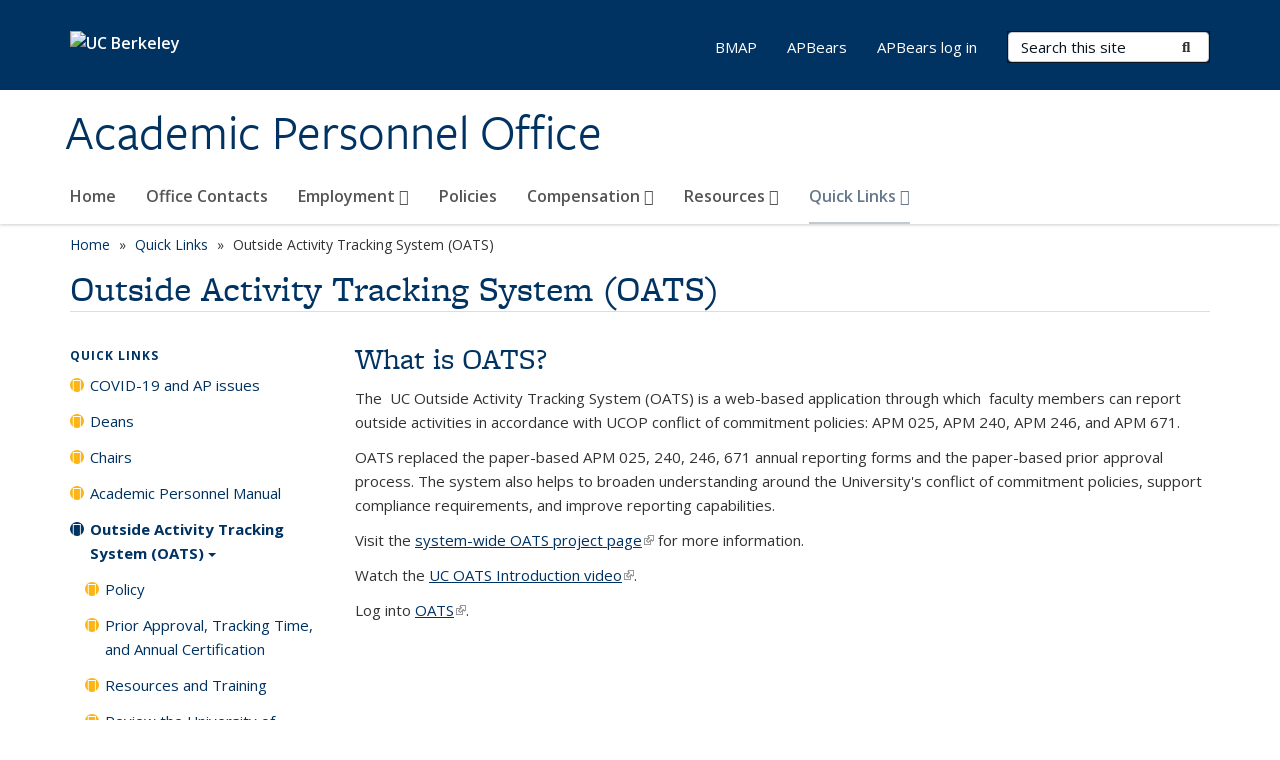

--- FILE ---
content_type: text/html; charset=utf-8
request_url: https://apo.berkeley.edu/quick-links/outside-activity-tracking-system-oats
body_size: 8338
content:
<!DOCTYPE html>
<html lang="en" dir="ltr">
<head>
  <meta http-equiv="X-UA-Compatible" content="IE=edge" />
<meta http-equiv="Content-Type" content="text/html; charset=utf-8" />
<meta name="Generator" content="Drupal 7 (http://drupal.org)" />
<link rel="canonical" href="/quick-links/outside-activity-tracking-system-oats" />
<link rel="shortlink" href="/node/409" />
<link rel="shortcut icon" href="https://apo.berkeley.edu/profiles/openberkeley/themes/openberkeley_theme_brand/favicon.ico" type="image/vnd.microsoft.icon" />
<meta name="viewport" content="width=device-width, initial-scale=1.0" />
  <meta name="twitter:dnt" content="on">
  <title>Outside Activity Tracking System (OATS) | Academic Personnel Office</title>
  <link type="text/css" rel="stylesheet" href="https://apo.berkeley.edu/sites/default/files/css/css_kShW4RPmRstZ3SpIC-ZvVGNFVAi0WEMuCnI0ZkYIaFw.css" media="all" />
<link type="text/css" rel="stylesheet" href="https://apo.berkeley.edu/sites/default/files/css/css_TnnMw6Mh72mEvaDujXjSbFOpptbdTbtXwXrVO5d8QpM.css" media="all" />
<link type="text/css" rel="stylesheet" href="https://apo.berkeley.edu/sites/default/files/css/css_VTJqEpJ_kbGhyWnq6E__HtNmim_pFNj_xmqT2CnuFyk.css" media="all" />
<link type="text/css" rel="stylesheet" href="https://apo.berkeley.edu/sites/default/files/css/css_P7--I-hb0gcJsTQhFYqCt9Bbt--MYpgAtnA2MzSE2j8.css" media="screen" />
<link type="text/css" rel="stylesheet" href="https://apo.berkeley.edu/sites/default/files/css/css_VTEUING0dHqaS1BFeejQr9LyZ-BfPyCLAc85Saf6sxA.css" media="all" />
<link type="text/css" rel="stylesheet" href="https://apo.berkeley.edu/sites/default/files/css/css_fTfJo-dPtzirDva2c_4irCYiTua1w5HvujwppmNQxcE.css" media="all" />
<link type="text/css" rel="stylesheet" href="https://apo.berkeley.edu/sites/default/files/css/css_l0nY-aVTB09v9_xTUkXAdhv2Pm24M2ixkWW-la0gqA0.css" media="all" />
<link type="text/css" rel="stylesheet" href="https://apo.berkeley.edu/sites/default/files/css/css_qpsIBcs9JSa7ccwyEmky_c737hDf6nNOZA81Rs9WHqg.css" media="print" />
<link type="text/css" rel="stylesheet" href="https://apo.berkeley.edu/sites/default/files/css/css_vVHKxTM0GJ1H06xa3A56ODjmnaQjaHfKtNGjZ_0rAHQ.css" media="all" />
<link type="text/css" rel="stylesheet" href="//fonts.googleapis.com/css?family=Open+Sans:300italic,400italic,600italic,700italic,800italic,400,300,600,700,800" media="all" />
<link type="text/css" rel="stylesheet" href="//use.typekit.net/aeg3kye.css" media="all" />
  <script type="application/json" data-drupal-selector="drupal-settings-json">{"basePath":"\/","pathPrefix":"","setHasJsCookie":0,"ajaxPageState":{"theme":"openberkeley_theme_brand","theme_token":"MRQ3VW3djtTUQuycHJfezU9M6jtHlT_hH-W_ceJrhcc","js":{"profiles\/openberkeley\/modules\/panopoly\/panopoly_widgets\/panopoly-widgets.js":1,"profiles\/openberkeley\/modules\/panopoly\/panopoly_widgets\/panopoly-widgets-spotlight.js":1,"profiles\/openberkeley\/modules\/openberkeley\/openberkeley_admin\/openberkeley_admin_siteimprove.js":1,"profiles\/openberkeley\/themes\/openberkeley_theme_base\/assets\/js\/bootstrap-accessibility.js":1,"profiles\/openberkeley\/modules\/contrib\/jquery_update\/replace\/jquery\/1.10\/jquery.min.js":1,"misc\/jquery-extend-3.4.0.js":1,"misc\/jquery-html-prefilter-3.5.0-backport.js":1,"misc\/jquery.once.js":1,"misc\/drupal.js":1,"misc\/drupal-settings-loader.js":1,"profiles\/openberkeley\/libraries\/bootstrap\/js\/bootstrap.min.js":1,"profiles\/openberkeley\/modules\/contrib\/jquery_update\/replace\/ui\/ui\/minified\/jquery.ui.core.min.js":1,"profiles\/openberkeley\/modules\/contrib\/jquery_update\/replace\/ui\/ui\/minified\/jquery.ui.widget.min.js":1,"profiles\/openberkeley\/modules\/contrib\/jquery_update\/replace\/ui\/ui\/minified\/jquery.ui.tabs.min.js":1,"profiles\/openberkeley\/modules\/contrib\/jquery_update\/replace\/ui\/ui\/minified\/jquery.ui.accordion.min.js":1,"misc\/form-single-submit.js":1,"profiles\/openberkeley\/modules\/panopoly\/panopoly_images\/panopoly-images.js":1,"profiles\/openberkeley\/modules\/contrib\/entityreference\/js\/entityreference.js":1,"profiles\/openberkeley\/modules\/openberkeley\/openberkeley_faq\/openberkeley_faq.js":1,"profiles\/openberkeley\/modules\/openberkeley\/openberkeley_theme\/openberkeley_theme.js":1,"profiles\/openberkeley\/modules\/openberkeley\/openberkeley_twitter\/js\/openberkeley-twitter.js":1,"profiles\/openberkeley\/modules\/openberkeley\/openberkeley_wysiwyg_override\/js\/openberkeley-wysiwyg-override.js":1,"profiles\/openberkeley\/modules\/panopoly\/panopoly_magic\/panopoly-magic.js":1,"profiles\/openberkeley\/modules\/panopoly\/panopoly_theme\/js\/panopoly-accordion.js":1,"profiles\/openberkeley\/modules\/contrib\/caption_filter\/js\/caption-filter.js":1,"profiles\/openberkeley\/libraries\/maphilight\/jquery.maphilight.min.js":1,"profiles\/openberkeley\/libraries\/jquery.imagesloaded\/jquery.imagesloaded.min.js":1,"profiles\/openberkeley\/modules\/contrib\/google_analytics\/googleanalytics.js":1,"https:\/\/www.googletagmanager.com\/gtag\/js?id=UA-36103046-1":1,"public:\/\/js\/google-analytics-ec4292a6af7e9aa10c0b4e57094134c4.js":1,"profiles\/openberkeley\/modules\/contrib\/extlink\/js\/extlink.js":1,"profiles\/openberkeley\/themes\/radix\/assets\/js\/radix.script.js":1,"profiles\/openberkeley\/themes\/openberkeley_theme_base\/assets\/js\/openberkeley_theme_base.script.js":1,"profiles\/openberkeley\/themes\/openberkeley_theme_base\/assets\/js\/drupal-announce.js":1,"profiles\/openberkeley\/themes\/openberkeley_theme_brand\/assets\/js\/openberkeley_theme_brand.script.js":1},"css":{"modules\/system\/system.base.css":1,"modules\/system\/system.messages.css":1,"modules\/system\/system.theme.css":1,"misc\/ui\/jquery.ui.theme.css":1,"misc\/ui\/jquery.ui.accordion.css":1,"modules\/field\/theme\/field.css":1,"profiles\/openberkeley\/modules\/contrib\/mvpcreator_theme\/css\/mvpcreator-theme.css":1,"modules\/node\/node.css":1,"profiles\/openberkeley\/modules\/openberkeley\/openberkeley_brand_widgets\/css\/openberkeley-widgets-hero.css":1,"profiles\/openberkeley\/modules\/openberkeley\/openberkeley_brand_widgets\/css\/openberkeley-widgets-image.css":1,"profiles\/openberkeley\/modules\/openberkeley\/openberkeley_brand_widgets\/css\/openberkeley-widgets-modal.css":1,"profiles\/openberkeley\/modules\/openberkeley\/openberkeley_brand_widgets\/css\/openberkeley-widgets-promo.css":1,"profiles\/openberkeley\/modules\/openberkeley\/openberkeley_brand_widgets\/css\/openberkeley-widgets-thumbnail-list.css":1,"profiles\/openberkeley\/modules\/openberkeley\/openberkeley_faq\/openberkeley_faq.css":1,"profiles\/openberkeley\/modules\/openberkeley\/openberkeley_news\/openberkeley_news.css":1,"profiles\/openberkeley\/modules\/openberkeley\/openberkeley_theme\/openberkeley-theme.css":1,"profiles\/openberkeley\/modules\/openberkeley\/openberkeley_search\/openberkeley_top_results\/openberkeley_top_results.css":1,"profiles\/openberkeley\/modules\/openberkeley\/openberkeley_wysiwyg_override\/css\/openberkeley-wysiwyg-override-list-properties.css":1,"profiles\/openberkeley\/modules\/panopoly\/panopoly_core\/css\/panopoly-dropbutton.css":1,"profiles\/openberkeley\/modules\/panopoly\/panopoly_magic\/css\/panopoly-magic.css":1,"profiles\/openberkeley\/modules\/panopoly\/panopoly_theme\/css\/panopoly-featured.css":1,"profiles\/openberkeley\/modules\/panopoly\/panopoly_theme\/css\/panopoly-accordian.css":1,"profiles\/openberkeley\/modules\/panopoly\/panopoly_theme\/css\/panopoly-layouts.css":1,"profiles\/openberkeley\/modules\/panopoly\/panopoly_widgets\/panopoly-widgets.css":1,"profiles\/openberkeley\/modules\/panopoly\/panopoly_widgets\/panopoly-widgets-spotlight.css":1,"profiles\/openberkeley\/modules\/panopoly\/panopoly_wysiwyg\/panopoly-wysiwyg.css":1,"profiles\/openberkeley\/modules\/contrib\/radix_layouts\/radix_layouts.css":1,"modules\/search\/search.css":1,"modules\/user\/user.css":1,"profiles\/openberkeley\/modules\/contrib\/extlink\/css\/extlink.css":1,"profiles\/openberkeley\/modules\/contrib\/views\/css\/views.css":1,"profiles\/openberkeley\/modules\/openberkeley\/openberkeley_widgets\/openberkeley_widgets.css":1,"profiles\/openberkeley\/modules\/contrib\/caption_filter\/caption-filter.css":1,"profiles\/openberkeley\/modules\/contrib\/ctools\/css\/ctools.css":1,"profiles\/openberkeley\/modules\/contrib\/panels\/css\/panels.css":1,"profiles\/openberkeley\/themes\/openberkeley_theme_brand\/assets\/css\/bootstrap-custom.css":1,"profiles\/openberkeley\/themes\/openberkeley_theme_base\/assets\/css\/bootstrap-accessibility.css":1,"profiles\/openberkeley\/themes\/openberkeley_theme_base\/assets\/css\/openberkeley_theme_base.style.css":1,"profiles\/openberkeley\/themes\/openberkeley_theme_brand\/assets\/css\/openberkeley_theme_brand.style.css":1,"profiles\/openberkeley\/themes\/openberkeley_theme_brand\/assets\/css\/brand_openberkeley_event.css":1,"profiles\/openberkeley\/themes\/openberkeley_theme_brand\/assets\/css\/brand_openberkeley_event_reg.css":1,"profiles\/openberkeley\/themes\/openberkeley_theme_brand\/assets\/css\/brand_openberkeley_news.css":1,"profiles\/openberkeley\/themes\/openberkeley_theme_brand\/assets\/css\/brand_openberkeley_portfolio.css":1,"profiles\/openberkeley\/themes\/openberkeley_theme_brand\/assets\/css\/brand_openberkeley_privatepages.css":1,"profiles\/openberkeley\/themes\/openberkeley_theme_brand\/assets\/css\/brand_openberkeley_pubs.css":1,"profiles\/openberkeley\/themes\/openberkeley_theme_brand\/assets\/css\/brand_openberkeley_people.css":1,"profiles\/openberkeley\/themes\/openberkeley_theme_brand\/assets\/css\/brand_openberkeley_search.css":1,"profiles\/openberkeley\/themes\/openberkeley_theme_brand\/assets\/css\/brand_openberkeley_faq.css":1,"profiles\/openberkeley\/themes\/openberkeley_theme_brand\/assets\/css\/print.css":1,"profiles\/openberkeley\/modules\/openberkeley\/openberkeley_theme\/openberkeley-theme-collapsible.css":1,"profiles\/openberkeley\/modules\/openberkeley\/openberkeley_wysiwyg_override\/css\/openberkeley-wysiwyg-override.css":1,"profiles\/openberkeley\/modules\/panopoly\/panopoly_images\/panopoly-images.css":1,"profiles\/openberkeley\/themes\/openberkeley_theme_base\/assets\/fonts\/fontawesome-v6\/css\/fontawesome.min.css":1,"profiles\/openberkeley\/themes\/openberkeley_theme_base\/assets\/fonts\/fontawesome-v6\/css\/brands.min.css":1,"profiles\/openberkeley\/themes\/openberkeley_theme_base\/assets\/fonts\/fontawesome-v6\/css\/solid.min.css":1,"profiles\/openberkeley\/themes\/openberkeley_theme_base\/assets\/fonts\/fontawesome-v6\/css\/v4-font-face.min.css":1,"\/\/fonts.googleapis.com\/css?family=Open+Sans:300italic,400italic,600italic,700italic,800italic,400,300,600,700,800":1,"\/\/use.typekit.net\/aeg3kye.css":1}},"CToolsModal":{"modalSize":{"type":"scale","width":".9","height":".9","addWidth":0,"addHeight":0,"contentRight":25,"contentBottom":75},"modalOptions":{"opacity":".55","background-color":"#FFF"},"animationSpeed":"fast","modalTheme":"CToolsModalDialog","throbberTheme":"CToolsModalThrobber"},"panopoly_magic":{"pane_add_preview_mode":"automatic"},"googleanalytics":{"account":["UA-36103046-1"],"trackOutbound":1,"trackMailto":1,"trackDownload":1,"trackDownloadExtensions":"7z|aac|arc|arj|asf|asx|avi|bin|csv|doc(x|m)?|dot(x|m)?|exe|flv|gif|gz|gzip|hqx|jar|jpe?g|js|mp(2|3|4|e?g)|mov(ie)?|msi|msp|pdf|phps|png|ppt(x|m)?|pot(x|m)?|pps(x|m)?|ppam|sld(x|m)?|thmx|qtm?|ra(m|r)?|sea|sit|tar|tgz|torrent|txt|wav|wma|wmv|wpd|xls(x|m|b)?|xlt(x|m)|xlam|xml|z|zip"},"urlIsAjaxTrusted":{"\/search\/node":true},"extlink":{"extTarget":0,"extClass":"ext","extLabel":"(link is external)","extImgClass":0,"extIconPlacement":"append","extSubdomains":0,"extExclude":"(apo\\.berkeley\\.edu)","extInclude":"","extCssExclude":"map","extCssExplicit":"","extAlert":0,"extAlertText":"You are about to leave this website to visit an external website.","mailtoClass":"mailto","mailtoLabel":"(link sends e-mail)","extUseFontAwesome":false},"openberkeley_theme_base":{"disable_linearizable_tables":false,"file_link_icons":0}}</script>
<script type="text/javascript" src="https://apo.berkeley.edu/sites/default/files/js/js_SJgtMdhzo0raDjyuHJR-mtSH_mzSDwMhzOyHsnAskDQ.js"></script>
<script type="text/javascript" src="https://apo.berkeley.edu/sites/default/files/js/js_J1LDKrZlf6nq7Ka0onHwg3MUNfwG75SSQi30oTn81HA.js"></script>
<script type="text/javascript" src="https://apo.berkeley.edu/sites/default/files/js/js_cZlJlWIHrFGC0F2Xp_eoJw6NhRESz6lnF0qX6vVXfss.js"></script>
<script type="text/javascript" src="https://apo.berkeley.edu/sites/default/files/js/js_-XMY613WD2BTXjfxSlzZQ9Eo0bw4-h-ZZomLzclkVkU.js"></script>
<script type="text/javascript" src="https://www.googletagmanager.com/gtag/js?id=UA-36103046-1"></script>
<script type="text/javascript" src="https://apo.berkeley.edu/sites/default/files/js/js_ZT9oa81zjRkWPlCDtXS8jE4b3_o-yuD6onEheBwOLYg.js"></script>
<script type="text/javascript" src="https://apo.berkeley.edu/sites/default/files/js/js_dLmXSnakSlQtnZLfaN1SzmwinPEDYG7s4CVD6dWEOCk.js"></script>
</head>
<body class="html not-front not-logged-in one-sidebar sidebar-first page-node page-node- page-node-409 node-type-openberkeley-content-page region-content panel-layout-radix_boxton panel-region-contentmain no-slogan has-legacy-footer site-name-normal site-name-option-two" >
  <div id="skip-link" role="navigation" aria-label="Skip links">
    <a href="#main" class="element-invisible element-focusable">Skip to main content</a>
  </div>
      <header id="header" class="header">
  <div class="container">
    <div class="navbar navbar-default">
      <div class="home-branding">
        <a href="https://www.berkeley.edu" class="home-link"><div id="new-wordmark"><img src="/profiles/openberkeley/themes/openberkeley_theme_base/assets/images/logo-berkeley-white-2.svg" alt="UC Berkeley"></div></a>
              </div>
      <!-- Brand and toggle get grouped for better mobile display -->
      <button type="button" class="navbar-toggle collapsed" data-toggle="collapse" data-target="#navbar-collapse" aria-controls="navbar-collapse">
        <span class="sr-only">Toggle navigation</span>
        <span class="icon-bar"></span>
        <span class="icon-bar"></span>
        <span class="icon-bar"></span>
      </button>
      <div class="navbar-header">
        <div class="navbar-brand">
                    <div id="site-name-and-slogan">
                                      <!--Remove old wordmark-->
                            <div id="option-two">
                                          <div id="site-name">
                                      <a href="/" rel="home" title="Home">
                      Academic Personnel Office                    </a>
                                  </div>
                                        </div>
                      </div>
        </div>
      </div> <!-- /.navbar-header -->

      <!-- Collect the nav links, forms, and other content for toggling -->
      <nav class="collapse navbar-collapse" id="navbar-collapse" aria-label="Primary">
                  <form class="search-form clearfix navbar-form navbar-right" role="search" aria-label="Sitewide search" action="/search/node" method="post" id="search-form--2" accept-charset="UTF-8"><div><div class="container-inline form-inline form-wrapper" id="edit-basic--2"><div class="form-item form-type-textfield form-item-keys form-group">
  <label class="element-invisible" for="edit-keys--2">Search Terms </label>
 <input placeholder="Search this site" class="form-control form-control form-text" type="text" id="edit-keys--2" name="keys" value="" size="20" maxlength="255" />
</div>
<button type="submit" id="edit-submit--2" name="op" value="Submit Search" class="form-submit btn btn-default btn-primary"><span class="fa fa-search"></span> <span class="button-text">Submit Search</span></button></div><input type="hidden" name="form_build_id" value="form-rkZfsQVCRHpS3ZjgUZiyp-oPo8kFSoeAw8CYk8bgeds" />
<input type="hidden" name="form_id" value="search_form" />
</div></form>                <div id="primary-nav">
                      <ul id="main-menu" class="menu nav navbar-nav">
              <li class="first leaf menu-link-home"><a href="/home">Home</a></li>
<li class="leaf menu-link-office-contacts"><a href="/office-contacts">Office Contacts</a></li>
<li class="expanded dropdown menu-link-employment-"><a href="/employment" class="dropdown-toggle" data-toggle="dropdown" data-target="#">Employment <span class="fa fa-caret-down"></span></a><ul class="dropdown-menu"><li class="first leaf menu-link-recruitment---appointment"><a href="/recruitmentappointment-guidelines" title="Policies and Guidelines to consider when recruiting or appointing">Recruitment / Appointment</a></li>
<li class="leaf menu-link-job-opportunities"><a href="/resources/job-opportunities" title="Job Postings, Dean Searches, CHE, HERC">Job Opportunities</a></li>
<li class="last leaf menu-link-office-for-faculty-and-equity-welfare"><a href="http://ofew.berkeley.edu/resources/survey.shtml" title="For academic recruitment information" rel="noreferrer">Office for Faculty and Equity Welfare</a></li>
</ul></li>
<li class="leaf menu-link-policies"><a href="/policies">Policies</a></li>
<li class="expanded dropdown menu-link-compensation-"><a href="/compensation" class="dropdown-toggle" data-toggle="dropdown" data-target="#">Compensation <span class="fa fa-caret-down"></span></a><ul class="dropdown-menu"><li class="first leaf menu-link-current-compensation-tables"><a href="/compensation/currentcompensation">Current Compensation Tables</a></li>
<li class="leaf menu-link-academic-compensation-at-uc-berkeley"><a href="/academic-compensation-uc-berkeley" title="Salary Scales">Academic Compensation at UC Berkeley</a></li>
<li class="leaf menu-link-salary-compensation-general"><a href="/personal-actions/compensationjob-codes" title="APM and Compensation, Compensation &amp; Recruitment">Salary Compensation General</a></li>
<li class="leaf menu-link-2020-21-academic-salary-scales"><a href="/compensation/2020-21-academic-salary-scale-revisions" title="2020-21 Academic Salary Scale Revisions">2020-21 Academic Salary Scales</a></li>
<li class="leaf menu-link-2019-20-academic-salary-scales"><a href="https://apo.berkeley.edu/2019-20-academic-salary-scales" title="" rel="noreferrer">2019-20 Academic Salary Scales</a></li>
<li class="leaf menu-link-2018-19-academic-salary-scales"><a href="/compensation/2018-19-academic-salary-scales" title="Salary Scales for Faculty and Non-Represented Academic Personnel">2018-19 Academic Salary Scales</a></li>
<li class="last leaf menu-link-historical-salary-scales"><a href="/compensation/historical-salary-scales" title="Salary Scales for Faculty and Non-Represented Academic Personnel">Historical Salary Scales</a></li>
</ul></li>
<li class="expanded dropdown menu-link-resources-"><a href="/resources-academic-appointees" class="dropdown-toggle" data-toggle="dropdown" data-target="#">Resources <span class="fa fa-caret-down"></span></a><ul class="dropdown-menu"><li class="first leaf menu-link-academic-life"><a href="/resources/academic-life" title="CALcierge Service, Systemwide Policies, UC Berkeley Calendar">Academic Life</a></li>
<li class="leaf menu-link-benefits-retirement"><a href="/resources/benefits-and-retirement" title="University Health Services, Benefits, UCB Retirement Center">Benefits, Retirement</a></li>
<li class="leaf menu-link-campus-life"><a href="/resources/campus-life" title="UCB Home Page, Campus Map, Faculty Club, UCB Events">Campus Life</a></li>
<li class="leaf menu-link-common-solutions-ap-tools"><a href="/common-solutions-ap-tools">Common Solutions AP Tools</a></li>
<li class="leaf menu-link-selected-resources"><a href="/resources/selected-resources" title="AAU, Educause">Selected Resources</a></li>
<li class="leaf menu-link-uc-wide-offices"><a href="/resources/uc-wide-offices" title="UC Related Sites">UC-wide Offices</a></li>
<li class="leaf menu-link-investigation-and-adjudication-procedures"><a href="/resources/investigation-and-adjudication-procedures" title="Investigation and Adjudication Procedures">Investigation and Adjudication Procedures</a></li>
<li class="leaf menu-link-information-on-immigration"><a href="https://www.universityofcalifornia.edu/immigration" title="UC System Website" rel="noreferrer">Information on Immigration</a></li>
<li class="last leaf menu-link-valid-teaching-titles"><a href="/resources/valid-teaching-titles">Valid Teaching Titles</a></li>
</ul></li>
<li class="last expanded active-trail dropdown active menu-link-quick-links-"><a href="/policy/quick-links" title="Calendar, Deans, Chairs, Academic Salary Scales, Check-sheets, Forms." class="active-trail dropdown-toggle" data-toggle="dropdown" data-target="#">Quick Links <span class="fa fa-caret-down"></span></a><ul class="dropdown-menu"><li class="first leaf menu-link-covid-19-and-ap-issues"><a href="/quick-links/covid-19-and-ap-issues">COVID-19 and AP issues</a></li>
<li class="leaf menu-link-deans"><a href="/quick-links/deans">Deans</a></li>
<li class="leaf menu-link-chairs"><a href="/quick-links/chairs-deans">Chairs</a></li>
<li class="leaf menu-link-academic-personnel-manual"><a href="http://www.ucop.edu/academic-personnel-programs/academic-personnel-policy/index.html" title=" Policies and procedures pertaining to the employment relationship between an academic appointee and the University of California." rel="noreferrer">Academic Personnel Manual</a></li>
<li class="collapsed active-trail active active menu-link-outside-activity-tracking-system-oats"><a href="/quick-links/outside-activity-tracking-system-oats" class="active-trail active" aria-current="page">Outside Activity Tracking System (OATS)</a></li>
<li class="leaf menu-link-calendar-for-2026–27"><a href="/quick-links/calendar-2026-27" title="Calendar and Guidelines for Cases with July 1, 2024 effective date">Calendar for 2026–27</a></li>
<li class="leaf menu-link-check-sheets"><a href="/check-sheets">Check-sheets</a></li>
<li class="leaf menu-link-forms"><a href="/quick-links/forms">Forms</a></li>
<li class="leaf menu-link-cal-administrative-memos"><a href="https://calmessages.berkeley.edu/" title="" rel="noreferrer">Cal Administrative Memos</a></li>
<li class="leaf menu-link-glossary"><a href="https://bmap.berkeley.edu/miscellanea/glossary" title="" rel="noreferrer">Glossary</a></li>
<li class="last leaf menu-link-academic-appointee-death-report"><a href="https://uhs.berkeley.edu/death-response/reporting-death/academicfaculty" title="" rel="noreferrer">Academic Appointee Death Report</a></li>
</ul></li>
            </ul>
                  </div>
        <div id="secondary-nav">
          <div class="container">
            <div class="secondary-nav-quick-links-wrapper">
                              <h2 class="visible-xs visible-sm">Secondary navigation</h2>
                <ul id="secondary-menu" class="menu nav navbar-nav navbar-right">
                  <li class="first leaf menu-link-bmap"><a href="https://bmap.berkeley.edu/home" title="" rel="noreferrer">BMAP</a></li>
<li class="leaf menu-link-apbears"><a href="https://apapps.berkeley.edu/" title="" rel="noreferrer">APBears</a></li>
<li class="last leaf menu-link-apbears-log-in"><a href="https://apbears.berkeley.edu/" title="" rel="noreferrer">APBears log in</a></li>

                                  </ul>
                          </div>
          </div>
        </div>
      </nav><!-- /.navbar-collapse -->
    </div><!-- /.navbar -->
  </div> <!-- /.container -->
</header>

<div id="main-wrapper" class="main-wrapper ">
  <nav id="pre-content" class="container" aria-label="Breadcrumbs">
    <div class="row">
      <div class="col-md-12">
                  <div id="breadcrumb" class="visible-desktop">
            <div class="item-list"><ul class="breadcrumb"><li class="first"><a href="/home">Home</a></li>
<li><a href="/policy/quick-links" title="Calendar, Deans, Chairs, Academic Salary Scales, Check-sheets, Forms.">Quick Links</a></li>
<li class="last">Outside Activity Tracking System (OATS)</li>
</ul></div>          </div>
              </div>
    </div>
  </nav> <!-- /#pre-content -->
  <div id="main" role="main" tabIndex="-1">
    <div id="title-pre-content" class="container">
      <div class="row">
        <div class="col-md-12">
                  <div class="page-title">
            <div class="container">
              <h1 class="title">Outside Activity Tracking System (OATS)</h1>
            </div>
          </div>
                  <div id="page-header">
                                        </div>
        </div>
      </div>
    </div> <!-- /#title-pre-content -->
        <div id="main-content" class="container">
          <div id="content" class="col-md-9 col-md-push-3">
        <div class="main">
          <div id="main-inner">
              <div class="region region-content">
    
<div class="panel-display boxton clearfix radix-boxton" id="page-page">

  <div class="container-fluid">
    <div class="row">
      <div class="col-md-12 radix-layouts-content panel-panel">
        <div class="panel-panel-inner">
          <div class="panel-pane pane-node-content"  >
  
      
  
  <div class="pane-content">
    <article class="node node-openberkeley-content-page node-view--full clearfix">

  
      
  
  <div class="content">
    <div class="field field-name-body field-type-text-with-summary field-label-hidden"><div class="field-items"><div class="field-item even"><h2><span><span>What is OATS?</span></span></h2>
<p><span><span>The  UC Outside Activity Tracking System (OATS) is a web-based application through which  faculty members can report outside activities in accordance with UCOP conflict of commitment policies: APM 025, APM 240, APM 246, and APM 671. </span><br></span></p>
<p><span><span><span>OATS replaced the paper-based APM 025, 240, 246, 671 annual reporting forms and the paper-based prior approval process. The system also helps to broaden understanding around the University's conflict of commitment policies, support compliance requirements, and improve reporting capabilities.</span></span></span></p>

<p><span>Visit the <a href="https://info.ucoats.org/" rel="noreferrer">system-wide OATS project page</a> for more information.</span></p>

<p><span>Watch the <a href="https://www.youtube.com/watch?v=UuQtlKjqZhU" rel="noreferrer">UC OATS Introduction video</a>. </span></p>

<p><span>Log into <a href="https://ucberkeley.ucoats.org/" rel="noreferrer">OATS</a>.</span></p>
</div></div></div>  </div>

  
  
</article>
  </div>

  
  </div>
        </div>
      </div>
    </div>
  </div>

</div><!-- /.boxton -->
  </div>
          </div>
        </div> <!-- /.main -->
      </div> <!-- /#content -->
            <div id="sidebar-first" class="col-md-3 col-md-pull-9">
          <div class="region region-sidebar-first">
    <nav class="block block-menu-block block--" aria-label="Local">

        <h2 class="block__title"><a href="/policy/quick-links" title="Calendar, Deans, Chairs, Academic Salary Scales, Check-sheets, Forms." class="active-trail">Quick Links</a></h2>
    
  <div class="block__content">
    <div class="menu-block-wrapper menu-block-2 menu-name-main-menu menu-level-2">
  <ul class="menu nav nav-pills nav-stacked"><li class="first leaf menu-mlid-11986 menu-link-covid-19-and-ap-issues"><a href="/quick-links/covid-19-and-ap-issues">COVID-19 and AP issues</a></li>
<li class="leaf menu-mlid-1397 menu-link-deans"><a href="/quick-links/deans">Deans</a></li>
<li class="leaf menu-mlid-1398 menu-link-chairs"><a href="/quick-links/chairs-deans">Chairs</a></li>
<li class="leaf menu-mlid-5713 menu-link-academic-personnel-manual"><a href="http://www.ucop.edu/academic-personnel-programs/academic-personnel-policy/index.html" title=" Policies and procedures pertaining to the employment relationship between an academic appointee and the University of California." rel="noreferrer">Academic Personnel Manual</a></li>
<li class="expanded active-trail active menu-mlid-10738 active active menu-link-outside-activity-tracking-system-oats"><a href="/quick-links/outside-activity-tracking-system-oats" class="active-trail active" aria-current="page">Outside Activity Tracking System (OATS)<span class="caret"></span></a><ul class="menu nav nav-pills nav-stacked"><li class="first leaf menu-mlid-10741 menu-link-policy"><a href="/quick-links/outside-activity-tracking-system-oats/policy">Policy</a></li>
<li class="leaf menu-mlid-10743 menu-link-prior-approval-tracking-time-and-annual-certification"><a href="/quick-links/outside-activity-tracking-system-oats/prior-approval-tracking-time-and-annual">Prior Approval, Tracking Time, and Annual Certification</a></li>
<li class="leaf menu-mlid-10740 menu-link-resources-and-training"><a href="/quick-links/outside-activity-tracking-system-oats/resources-and-training">Resources and Training</a></li>
<li class="last leaf menu-mlid-10742 menu-link-review-the-university-of-california-apm-conflict-of-commitment-policies"><a href="/quick-links/outside-activity-tracking-system-oats/review-university-california-apm-conflict">Review the University of California (APM) Conflict of Commitment policies</a></li>
</ul></li>
<li class="leaf menu-mlid-2591 menu-link-calendar-for-2026–27"><a href="/quick-links/calendar-2026-27" title="Calendar and Guidelines for Cases with July 1, 2024 effective date">Calendar for 2026–27</a></li>
<li class="leaf menu-mlid-1400 menu-link-check-sheets"><a href="/check-sheets">Check-sheets</a></li>
<li class="leaf menu-mlid-1401 menu-link-forms"><a href="/quick-links/forms">Forms</a></li>
<li class="leaf menu-mlid-4478 menu-link-cal-administrative-memos"><a href="https://calmessages.berkeley.edu/" title="" rel="noreferrer">Cal Administrative Memos</a></li>
<li class="leaf menu-mlid-1394 menu-link-glossary"><a href="https://bmap.berkeley.edu/miscellanea/glossary" title="" rel="noreferrer">Glossary</a></li>
<li class="last leaf menu-mlid-7021 menu-link-academic-appointee-death-report"><a href="https://uhs.berkeley.edu/death-response/reporting-death/academicfaculty" title="" rel="noreferrer">Academic Appointee Death Report</a></li>
</ul></div>
  </div>
</nav>
  </div>
      </div> <!-- /#sidebar-first -->
                </div> <!-- /#main-content -->
  </div> <!-- role main -->
</div> <!-- /#main-wrapper -->

<footer id="footer" class="footer">
    <div id="footer-main">
    <div class="container">
              <div id="footer-legacy-group" class="row footer-legacy">
          <div class="col-md-3">
              <div class="region region-footer-first">
    <div class="block block-block block--address">

        <h2 class="block__title">Address</h2>
    
  <div class="block__content">
    <p>Academic Personnel Office<br>California Hall<br>Berkeley, CA 94720</p>  </div>
</div>
  </div>
          </div>
          <div class="col-md-3">
              <div class="region region-footer-second">
    <div class="block block-block block--phone---email">

        <h2 class="block__title">Phone / Email</h2>
    
  <div class="block__content">
    <p>Ph: 510.642.5626<br>Email: <a href="mailto:appolicy@berkeley.edu" rel="noreferrer">appolicy@berkeley.edu</a></p>  </div>
</div>
  </div>
          </div>
          <div class="col-md-3">
              <div class="region region-footer-third">
    <div class="block block-block block--department-links">

        <h2 class="block__title">Department Links</h2>
    
  <div class="block__content">
    <ul>
<li><a href="mailto:yolmosli@berkeley.edu" rel="noreferrer">Contact Webmaster </a></li>
<li><a href="http://www.ucop.edu/academic-affairs/" rel="noreferrer">Academic Affairs Office of the President</a></li>
<li><a href="http://www.ucop.edu/academic-personnel-programs/academic-personnel-policy/index.html" rel="noreferrer">Academic Personnel Manual</a></li>
<li><a href="https://ofew.berkeley.edu/" rel="noreferrer">Office of the Vice Provost for the Faculty</a></li>
</ul>  </div>
</div>
  </div>
          </div>
          <div class="col-md-3">
              <div class="region region-footer-fourth">
    <div class="block block-block block--university-of-california-berkeley">

        <h2 class="block__title">University of California, Berkeley</h2>
    
  <div class="block__content">
    <ul>
<li><a href="http://www.berkeley.edu" rel="noreferrer">Berkeley Main Page</a></li>
<li><a href="http://www.berkeley.edu/admin/org.shtml" rel="noreferrer">Campus Administration</a>              </li>
<li><a href="http://www.berkeley.edu/directory" rel="noreferrer">Campus Directory</a></li>
</ul>  </div>
</div>
  </div>
          </div>
        </div>

                  <div id="footer-legacy-single" class="row footer-legacy">
            <div class="col-md-12">
                <div class="region region-footer">
    <div class="block block-menu block-- pull-left">

      
  <div class="block__content">
    <ul class="nav nav-pills"><li class="first last leaf menu-link-home"><a href="/home" title="">Home</a></li>
</ul>  </div>
</div>
  </div>

                          </div>
          </div>
                  </div>
  </div>
  <div id="footer-bottom">
    <div class="container">
      <div class="row">
              </div>
      <div class="row">
                  <div class="col-md-4">
                          <a href="https://www.berkeley.edu" rel="external" id="footer-logo">
                <img src="/profiles/openberkeley/themes/openberkeley_theme_brand/assets/images/logo-berkeley-gold.svg" alt="UC Berkeley" />
              </a>
                      </div>
          <div class="col-md-8">
              <ul class="openberkeley-list-unbullet">
                                    <li id="openberkeley"><small><a href="https://open.berkeley.edu">Powered by Open Berkeley</a></small></li>
                    <li id="accessibility-info"><small><a href="https://dap.berkeley.edu/get-help/report-web-accessibility-issue">Accessibility<span class="element-invisible"> Statement</span></a></small></li>
                    <li id="nondiscrimination"><small><a href="https://ophd.berkeley.edu/policies-and-procedures/nondiscrimination-policy-statement">Nondiscrimination<span class="element-invisible"> Policy Statement</span></a></small></li>
                    <li id="openberkeley-privacy-statement"><small><a href="https://open.berkeley.edu/privacy-statement">Privacy<span class="element-invisible"> Statement</span></a></small></li>
                                                    <li class="copyright"><small>Copyright © 2026 UC Regents; all rights reserved
</small></li>
                              </ul>
            <p><small class="back-to-top"><a href="#skip-link">Back to Top</a></small></p>
          </div>
              </div>
    </div>
  </div>
</footer>
  <script type="text/javascript" src="https://apo.berkeley.edu/sites/default/files/js/js_i91eXA1hlQ19ij0gQj-5Pyt3dDwj7KAen7yCjk7GTzY.js"></script>
<script type="text/javascript" src="https://apo.berkeley.edu/sites/default/files/js/js_lt1kI2u-wMEf8J8KYX6ak2cSk8aYuY7vOgFkCdX5-B0.js"></script>
</body>
</html>